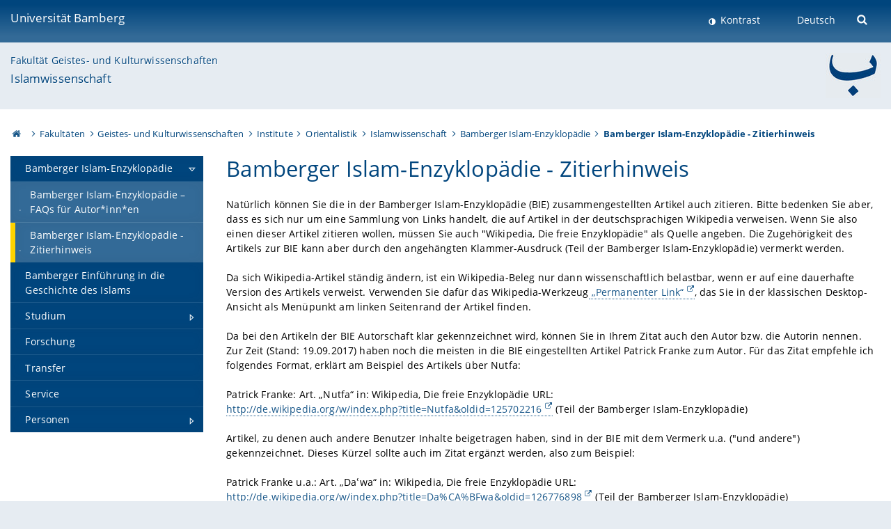

--- FILE ---
content_type: text/html; charset=utf-8
request_url: https://www.uni-bamberg.de/islamwissenschaft/bie/zitierhinweis/
body_size: 8413
content:
<!DOCTYPE html>
<html lang="de">
<head>

<meta charset="utf-8">
<!-- 
	featured by elementare teilchen GmbH, www.elementare-teilchen.de

	This website is powered by TYPO3 - inspiring people to share!
	TYPO3 is a free open source Content Management Framework initially created by Kasper Skaarhoj and licensed under GNU/GPL.
	TYPO3 is copyright 1998-2026 of Kasper Skaarhoj. Extensions are copyright of their respective owners.
	Information and contribution at https://typo3.org/
-->



<title>Bamberger Islam-Enzyklopädie - Zitierhinweis - Islamwissenschaft </title>
<meta name="generator" content="TYPO3 CMS">
<meta name="viewport" content="width=device-width, initial-scale=1">
<meta name="twitter:card" content="summary">
<meta name="revisit-after" content="7 days">


<link rel="stylesheet" href="/typo3temp/assets/css/0e161fa31ef1359d8d20987651f196ee.css?1728045045" media="all" nonce="kOyJF95GfaRCeVsCD0mueqcYjIt0-XmMEl_o68Z42nQ9Z9yQZNjC6A">
<link rel="stylesheet" href="/_assets/8ff03e32fdbff3962349cc6e17c99f7d/Css/MediaAlbum.css?1732185887" media="all" nonce="kOyJF95GfaRCeVsCD0mueqcYjIt0-XmMEl_o68Z42nQ9Z9yQZNjC6A">
<link rel="stylesheet" href="/_assets/47400bb84e4e0324cd1d0a84db430fe5/Css/styles.css?1741641568" media="all" nonce="kOyJF95GfaRCeVsCD0mueqcYjIt0-XmMEl_o68Z42nQ9Z9yQZNjC6A">
<link href="/_frontend/bundled/assets/screen-BUFNVmPH.css?1768487334" rel="stylesheet" nonce="kOyJF95GfaRCeVsCD0mueqcYjIt0-XmMEl_o68Z42nQ9Z9yQZNjC6A" >






<link rel="icon" type="image/png" href="/_frontend/siteunibamberg/favicon/favicon-96x96.png" sizes="96x96" />
        <link rel="icon" type="image/svg+xml" href="/_frontend/siteunibamberg/favicon/favicon.svg" />
        <link rel="shortcut icon" href="/_frontend/siteunibamberg/favicon/favicon.ico" />
        <link rel="apple-touch-icon" sizes="180x180" href="/_frontend/siteunibamberg/favicon/apple-touch-icon.png" />
        <link rel="manifest" href="">
<link rel="canonical" href="https://www.uni-bamberg.de/islamwissenschaft/bie/zitierhinweis/"/>


<script type="application/ld+json">[{"@context":"https:\/\/www.schema.org","@type":"BreadcrumbList","itemListElement":[{"@type":"ListItem","position":1,"item":{"@id":"https:\/\/www.uni-bamberg.de\/","name":"Startseite"}},{"@type":"ListItem","position":2,"item":{"@id":"https:\/\/www.uni-bamberg.de\/fakultaeten\/","name":"Fakult\u00e4ten"}},{"@type":"ListItem","position":3,"item":{"@id":"https:\/\/www.uni-bamberg.de\/guk\/","name":"Geistes- und Kulturwissenschaften"}},{"@type":"ListItem","position":4,"item":{"@id":"https:\/\/www.uni-bamberg.de\/guk\/institute\/","name":"Institute"}},{"@type":"ListItem","position":5,"item":{"@id":"https:\/\/www.uni-bamberg.de\/orientalistik\/","name":"Orientalistik"}},{"@type":"ListItem","position":6,"item":{"@id":"https:\/\/www.uni-bamberg.de\/islamwissenschaft\/","name":"Islamwissenschaft"}},{"@type":"ListItem","position":7,"item":{"@id":"https:\/\/www.uni-bamberg.de\/islamwissenschaft\/bie\/","name":"Bamberger Islam-Enzyklop\u00e4die"}},{"@type":"ListItem","position":8,"item":{"@id":"https:\/\/www.uni-bamberg.de\/islamwissenschaft\/bie\/zitierhinweis\/","name":"Bamberger Islam-Enzyklop\u00e4die - Zitierhinweis"}}]}]</script>
</head>
<body class="page  page--default  act-responsive "
	      data-page="114018" data-rootline="18944 62 21124 21166 1429 33375 113881 114018 "><nav class="page__skiplinks"><ul><li><a href="#nav-main">zur Hauptnavigation springen</a></li><li><a href="#content-main">zum Inhaltsbereich springen</a></li></ul></nav><div class="responsive"></div><div id="top" class="page__wrapper"><header class="page-head-mobile no-print"><div data-headroom class="page-head-mobile__item  clearfix "><nav class="page-head-mobile__nav"><a class="page-head-mobile__nav__link  js-show-nav" href="#" title="Navigation"></a></nav><div class="page-head-mobile__brand"><a href="/" title="Universität Bamberg">Universität Bamberg</a></div><a class="[ page-head__search-hint ] js-search-toggle" href="#" title="Suche"><span class="u-visually-hidden">
						Suche öffnen
					</span></a></div><div class="page-content__nav-parents"><div class="nav-parents__button"><a href="#" class="nav-parents__button--link  [ link-list__link ] js-show-nav-parents" title="Navigation">
						Sie befinden sich hier:
					</a></div><nav class="nav-parents"><ul class="nav-parents__list  [ link-list ]"><li class="[ nav-parents__item  nav-parent__item--parent ]  link-list__item" ><a href="/" class="nav-parents__link  [ link-list__link ]" title="Modern studieren, international forschen, innovativ lehren und gelassen leben in Bamberg. Das Welterbe ist unser Campus &amp;#127891;">Startseite</a></li><li class="[ nav-parents__item  nav-parent__item--parent ]  link-list__item" ><a href="/fakultaeten/" class="nav-parents__link  [ link-list__link ]" title="Die vier Fakultäten der Uni: Geistes- und Kulturwissenschaften, Sozial- und Wirtschaftswissenschaften, Humanwissenschaften, Wirtschaftsinformatik">Fakultäten</a></li><li class="[ nav-parents__item  nav-parent__item--parent ]  link-list__item" ><a href="/guk/" class="nav-parents__link  [ link-list__link ]" title="Fakultät Geistes- und Kulturwissenschaften: Sprach- und Literaturwissenschaften, Philosophie, Theologie, Geschichte, Archäologie und Geographie">Geistes- und Kulturwissenschaften</a></li><li class="[ nav-parents__item  nav-parent__item--parent ]  link-list__item" ><a href="/guk/institute/" class="nav-parents__link  [ link-list__link ]" title="Übersicht über die geistes- und kulturwissenschaftlichen Institute an der Universität Bamberg">Institute</a></li><li class="[ nav-parents__item  nav-parent__item--parent ]  link-list__item" ><a href="/orientalistik/" class="nav-parents__link  [ link-list__link ]" title="Orientalistik">Orientalistik</a></li><li class="[ nav-parents__item  nav-parent__item--parent ]  link-list__item" ><a href="/islamwissenschaft/" class="nav-parents__link  [ link-list__link ]" title="Islamwissenschaft">Islamwissenschaft</a></li><li class="[ nav-parents__item  nav-parent__item--parent ]  link-list__item" ><a href="/islamwissenschaft/bie/" class="nav-parents__link  [ link-list__link ]" title="Bamberger Islam-Enzyklopädie">Bamberger Islam-Enzyklopädie</a></li><li class="[ nav-parents__item  nav-parent__item--parent ]  link-list__item" ><a href="/islamwissenschaft/bie/zitierhinweis/" class="nav-parents__link  [ link-list__link ]" title="Bamberger Islam-Enzyklopädie - Zitierhinweis">Bamberger Islam-Enzyklopädie - Zitierhinweis</a></li></ul></nav></div><div class="[ page-head__search  page-head__search--mobile ]  js-search"><form class="search-global search-global--mobile js-search-global-form" action="https://www.google.com"><fieldset><label class="search-global__option js-search-option is-active" data-search-option="Unibamberg">
                    www.uni-bamberg.de
                    <input type="radio" name="searchOption" value="www.uni-bamberg.de"/></label><label class="search-global__option js-search-option" data-search-option="Univis">
                    univis.uni-bamberg.de
                    <input type="radio" name="searchOption" value="univis.uni-bamberg.de"/></label><label class="search-global__option js-search-option" data-search-option="Fis">
                    fis.uni-bamberg.de
                    <input type="radio" name="searchOption" value="fis.uni-bamberg.de"/></label></fieldset><fieldset><input name="q" type="text" class="search__input js-search-global-input" placeholder="Mit Google suchen" aria-label="search"/><button type="submit" class="search__submit  js-search-global-submit" title="Suche starten"><span class="u-visually-hidden">Suche starten</span></button><div class="search__engines-container"><label class="search__engine  js-search-engine is-active" data-search-engine="Google"><input class="u-visually-hidden" type="radio" name="searchEngine" value="https://www.google.de/search"><span class="search__engine-icon search__engine-icon-google"></span><span class="u-visually-hidden">Google</span></label><label class="search__engine  js-search-engine" data-search-engine="Ecosia"><input class="u-visually-hidden" type="radio" name="searchEngine" value="https://www.ecosia.org/search"><span class="search__engine-icon search__engine-icon-ecosia"></span><span class="u-visually-hidden">Ecosia</span></label><label class="search__engine  js-search-engine" data-search-engine="Bing"><input class="u-visually-hidden" type="radio" name="searchEngine" value="https://www.bing.com/search"><span class="search__engine-icon search__engine-icon-bing"></span><span class="u-visually-hidden">Bing</span></label></div></fieldset><button type="button" class="search-global__close js-search-toggle"><span class="u-visually-hidden">Suche schließen</span></button></form></div></header><header class="page-head"><div class="page-head__item  clearfix  [ box  box--large  box--brand-1st ]  [ rounded--topright--large  rounded--topleft ]  gradient--header"><div class="page-head__brand"><div class="page-head__logo"><a href="/" title="Universität Bamberg"><span class="page-head__logo__img page-head__logo__img--de">&nbsp; </span> Universität Bamberg</a></div></div><div class="page-head__useractions no-print"><div class="[ page-head__contrast ]"><div class="contrastx"><et-state-toggle active-class="t-contrast" inactive-class="" cookie="contrastTheme" el="body"><button
                                    type="button"
                                    class="contrast__button"
                                >
                                    Kontrast
                                </button></et-state-toggle></div></div><div class="[ page-head__language ]"><nav class="nav-language"><ul class="[ list-inline  link-list  list-inline--delimited  list-inline--delimited-shadow  list-inline--delimited-bright  list-inline--delimited-large  ][ nav-language__list ]  js-lang-list"><li data-testid="language-link" class="list-inline__item  nav-language__item--mobile  [ c-nav-lang__link  c-nav-lang__link--active ]">Deutsch</li></ul></nav></div><div class="[ page-head__search ]"><button class="search__toggle js-search-toggle" type="button"><span class="u-visually-hidden">Suche öffnen</span></button></div></div><div class="[ page-head__search-overlay ] rounded--topleft rounded--topright--large js-search"><form class="search-global js-search-global-form" action="https://www.google.com"><fieldset><label class="search-global__option js-search-option is-active" data-search-option="Unibamberg">
                    www.uni-bamberg.de
                    <input type="radio" name="searchOption" value="www.uni-bamberg.de"/></label><label class="search-global__option js-search-option" data-search-option="Univis">
                    univis.uni-bamberg.de
                    <input type="radio" name="searchOption" value="univis.uni-bamberg.de"/></label><label class="search-global__option js-search-option" data-search-option="Fis">
                    fis.uni-bamberg.de
                    <input type="radio" name="searchOption" value="fis.uni-bamberg.de"/></label></fieldset><fieldset><input name="q" type="text" class="search__input js-search-global-input" placeholder="Mit Google suchen" aria-label="search"/><button type="submit" class="search__submit  js-search-global-submit" title="Suche starten"><span class="u-visually-hidden">Suche starten</span></button><div class="search__engines-container"><label class="search__engine  js-search-engine is-active" data-search-engine="Google"><input class="u-visually-hidden" type="radio" name="searchEngine" value="https://www.google.de/search"><span class="search__engine-icon search__engine-icon-google"></span><span class="u-visually-hidden">Google</span></label><label class="search__engine  js-search-engine" data-search-engine="Ecosia"><input class="u-visually-hidden" type="radio" name="searchEngine" value="https://www.ecosia.org/search"><span class="search__engine-icon search__engine-icon-ecosia"></span><span class="u-visually-hidden">Ecosia</span></label><label class="search__engine  js-search-engine" data-search-engine="Bing"><input class="u-visually-hidden" type="radio" name="searchEngine" value="https://www.bing.com/search"><span class="search__engine-icon search__engine-icon-bing"></span><span class="u-visually-hidden">Bing</span></label></div></fieldset><button type="button" class="search-global__close js-search-toggle"><span class="u-visually-hidden">Suche schließen</span></button></form></div></div><div class="page-head__sector  [ box  box--brand-1st-light ] "><div class="sector__logo"><a href="/islamwissenschaft/"><img src="/fileadmin/_processed_/b/3/csm_Instituts-Ba_65216d8fd1.jpg" width="79" height="65"   alt="Institut für Orientalistik" title="Institut für Orientalistik" ></a></div><p class="[ sector__title  sector__title2 ]"><a href="/guk/">Fakultät Geistes- und Kulturwissenschaften</a></p><p class="[ sector__title  sector__title1 ]"><a href="/islamwissenschaft/">Islamwissenschaft</a></p></div><div class="page-head__breadcrumb  [ stripe ]  js-breadcrumb"><ol class="nav-breadcrumb  nav-breadcrumb--delimited list-inline"><li class="nav-breadcrumb__item"><a href="/" class="icon--home">&nbsp;<span class="u-visually-hidden">Otto-Friedrich-Universität Bamberg</span></a></li><li class="nav-breadcrumb__item" ><a href="/fakultaeten/" class="nav-breadcrumb__link" title="Die vier Fakultäten der Uni: Geistes- und Kulturwissenschaften, Sozial- und Wirtschaftswissenschaften, Humanwissenschaften, Wirtschaftsinformatik">Fakultäten</a></li><li class="nav-breadcrumb__item" ><a href="/guk/" class="nav-breadcrumb__link" title="Fakultät Geistes- und Kulturwissenschaften: Sprach- und Literaturwissenschaften, Philosophie, Theologie, Geschichte, Archäologie und Geographie">Geistes- und Kulturwissenschaften</a></li><li class="nav-breadcrumb__item" ><a href="/guk/institute/" class="nav-breadcrumb__link" title="Übersicht über die geistes- und kulturwissenschaftlichen Institute an der Universität Bamberg">Institute</a></li><li class="nav-breadcrumb__item" ><a href="/orientalistik/" class="nav-breadcrumb__link" title="Orientalistik">Orientalistik</a></li><li class="nav-breadcrumb__item" ><a href="/islamwissenschaft/" class="nav-breadcrumb__link" title="Islamwissenschaft">Islamwissenschaft</a></li><li class="nav-breadcrumb__item" ><a href="/islamwissenschaft/bie/" class="nav-breadcrumb__link" title="Bamberger Islam-Enzyklopädie">Bamberger Islam-Enzyklopädie</a></li><li class="[ nav-breadcrumb__item  nav-breadcrumb__item--active ]">Bamberger Islam-Enzyklopädie - Zitierhinweis</li></ol></div></header><main class="page-content"><div class="page-content__nav" id="nav-main"><!-- Start nav-mobile --><nav class="nav-mobile  js-nav-panel" data-ui-component="Mobile navigation"><div class="page-content__sector [ box  box--brand-1st-light ] ">
						Seitenbereich: 
						<p class="[ sector__title  sector__title2 ]"><a href="/guk/">Fakultät Geistes- und Kulturwissenschaften</a></p><p class="[ sector__title  sector__title1 ]"><a href="/islamwissenschaft/">Islamwissenschaft</a></p></div><div class="page-content__useractions"><et-state-toggle active-class="t-contrast" inactive-class="" cookie="contrastTheme" el="body"><button type="button" class="page-content__contrast contrast__button  link-list__item__link contrastx--mobile  contrastx">
                                Kontrast
                            </button></et-state-toggle><button class="[ page-content__language-hint ]  js-toggle-lang">
							Sprache
						</button><div class="page-content__language"><nav class=" [ nav-language  nav-language--mobile ] js-lang"><ul class="[ list-inline  link-list  list-inline--delimited  list-inline--delimited-shadow  list-inline--delimited-bright  list-inline--delimited-large  ][ nav-language__list ]  js-lang-list"><li data-testid="language-link" class="list-inline__item  nav-language__item--mobile  [ c-nav-lang__link  c-nav-lang__link--active ]">Deutsch</li></ul></nav></div></div><nav class="nav-sector " data-ui-component="Sector navigation"><ul class="nav-sector__container  [ link-list ]"><li class="[ nav-sector__item  nav-sector__item--parent  nav-sector__item--flyout  nav-sector__item--first ]  [ link-list__item ]" data-page="113881"><a href="/islamwissenschaft/bie/" class="nav-sector__link  [ link-list__link ]  js-nav-sector__link--has-subpages"><span class="nav-sector__link-text">Bamberger Islam-Enzyklopädie</span><span class="nav-sector__expand js-expand"></span></a><ul class="[ nav-sector__container  nav-sector__container--level-2 ]  [ link-list ]"><li class="[ nav-sector__item  nav-sector__item--flyout  nav-sector__item--first ]  link-list__item" data-page="113975"><a href="/islamwissenschaft/bie/biefaqs/" class="nav-sector__link  [ link-list__link ]"><span class="nav-sector__link-text">Bamberger Islam-Enzyklopädie – FAQs für Autor*inn*en</span></a></li><li class="[ nav-sector__item  nav-sector__item--flyout  nav-sector__item--last ]  link-list__item" data-page="114018"><a href="/islamwissenschaft/bie/zitierhinweis/" class="nav-sector__link  [ link-list__link ]"><span class="nav-sector__link-text">Bamberger Islam-Enzyklopädie - Zitierhinweis</span></a></li></ul></li><li class="[ nav-sector__item  nav-sector__item--flyout  ]  link-list__item" data-page="134302"><a href="/islamwissenschaft/bamberger-einfuehrung-in-die-geschichte-des-islams/" class="nav-sector__link  [ link-list__link ]"><span class="nav-sector__link-text">Bamberger Einführung in die Geschichte des Islams</span></a></li><li class="[ nav-sector__item  nav-sector__item--parent  nav-sector__item--flyout ]  [ link-list__item ]" data-page="34179"><a href="/islamwissenschaft/studium/" class="nav-sector__link  [ link-list__link ]  js-nav-sector__link--has-subpages"><span class="nav-sector__link-text">Studium</span><span class="nav-sector__expand js-expand"></span></a><ul class="[ nav-sector__container  nav-sector__container--level-2 ]  [ link-list ]"><li class="[ nav-sector__item  nav-sector__item--parent  nav-sector__item--flyout  nav-sector__item--first ]  [ link-list__item ]" data-page="95510"><a href="/ma-iw/" class="nav-sector__link  [ link-list__link ]  js-nav-sector__link--has-subpages"><span class="nav-sector__link-text">MA Islamwissenschaft</span><span class="nav-sector__expand js-expand"></span></a><ul class="[ nav-sector__container  nav-sector__container--level-3 ]  [ link-list ]"><li class="[ nav-sector__item  nav-sector__item--flyout  nav-sector__item--first ]  link-list__item" data-page="129308"><a href="/ma-iw/profil-des-studiengangs/" class="nav-sector__link  [ link-list__link ]"><span class="nav-sector__link-text">Profil des Studiengangs</span></a></li><li class="[ nav-sector__item  nav-sector__item--flyout  ]  link-list__item" data-page="130788"><a href="/ma-iw/qualifikationsziele/" class="nav-sector__link  [ link-list__link ]"><span class="nav-sector__link-text">Qualifikationsziele</span></a></li><li class="[ nav-sector__item  nav-sector__item--flyout  ]  link-list__item" data-page="129434"><a href="/ma-iw/berufsperspektiven/" class="nav-sector__link  [ link-list__link ]"><span class="nav-sector__link-text">Berufsperspektiven</span></a></li><li class="[ nav-sector__item  nav-sector__item--flyout  ]  link-list__item" data-page="96656"><a href="/ma-iw/struktur-und-inhalt/" class="nav-sector__link  [ link-list__link ]"><span class="nav-sector__link-text">Struktur und Inhalt</span></a></li><li class="[ nav-sector__item  nav-sector__item--flyout  ]  link-list__item" data-page="95511"><a href="/ma-iw/gute-gruende/" class="nav-sector__link  [ link-list__link ]"><span class="nav-sector__link-text">Gute Gründe</span></a></li><li class="[ nav-sector__item  nav-sector__item--flyout  ]  link-list__item" data-page="96657"><a href="/ma-iw/zulassung-und-einschreibung/" class="nav-sector__link  [ link-list__link ]"><span class="nav-sector__link-text">Zulassung und Einschreibung</span></a></li><li class="[ nav-sector__item  nav-sector__item--flyout  nav-sector__item--last ]  link-list__item" data-page="95514"><a href="/ma-iw/ordnungen-und-dokumente/" class="nav-sector__link  [ link-list__link ]"><span class="nav-sector__link-text">Ordnungen und Dokumente</span></a></li></ul></li><li class="[ nav-sector__item  nav-sector__item--flyout  ]  link-list__item" data-page="40861"><a href="/islamwissenschaft/studium/lehrveranstaltungen/" class="nav-sector__link  [ link-list__link ]"><span class="nav-sector__link-text">Lehrveranstaltungen</span></a></li><li class="[ nav-sector__item  nav-sector__item--flyout  nav-sector__item--last ]  link-list__item" data-page="37990"><a href="/islamwissenschaft/studium/erstellen-von-gutachten/" class="nav-sector__link  [ link-list__link ]"><span class="nav-sector__link-text">Erstellen von Gutachten</span></a></li></ul></li><li class="[ nav-sector__item  nav-sector__item--flyout  ]  link-list__item" data-page="34178"><a href="/islamwissenschaft/forschung/" class="nav-sector__link  [ link-list__link ]"><span class="nav-sector__link-text">Forschung</span></a></li><li class="[ nav-sector__item  nav-sector__item--flyout  ]  link-list__item" data-page="34177"><a href="/islamwissenschaft/transfer/" class="nav-sector__link  [ link-list__link ]"><span class="nav-sector__link-text">Transfer</span></a></li><li class="[ nav-sector__item  nav-sector__item--flyout  ]  link-list__item" data-page="34176"><a href="/islamwissenschaft/service/" class="nav-sector__link  [ link-list__link ]"><span class="nav-sector__link-text">Service</span></a></li><li class="[ nav-sector__item  nav-sector__item--parent  nav-sector__item--flyout  nav-sector__item--last ]  [ link-list__item ]" data-page="34182"><a href="/islamwissenschaft/personen/" class="nav-sector__link  [ link-list__link ]  js-nav-sector__link--has-subpages"><span class="nav-sector__link-text">Personen</span><span class="nav-sector__expand js-expand"></span></a><ul class="[ nav-sector__container  nav-sector__container--level-2 ]  [ link-list ]"><li class="[ nav-sector__item  nav-sector__item--parent  nav-sector__item--flyout  nav-sector__item--first ]  [ link-list__item ]" data-page="34183"><a href="/islamwissenschaft/personen/prof-dr-patrick-franke/" class="nav-sector__link  [ link-list__link ]  js-nav-sector__link--has-subpages"><span class="nav-sector__link-text">Prof. Dr. Patrick Franke</span><span class="nav-sector__expand js-expand"></span></a><ul class="[ nav-sector__container  nav-sector__container--level-3 ]  [ link-list ]"><li class="[ nav-sector__item  nav-sector__item--flyout  nav-sector__item--first ]  link-list__item" data-page="35845"><a href="/islamwissenschaft/personen/prof-dr-patrick-franke/cv/" class="nav-sector__link  [ link-list__link ]"><span class="nav-sector__link-text">CV</span></a></li><li class="[ nav-sector__item  nav-sector__item--flyout  ]  link-list__item" data-page="35847"><a href="/islamwissenschaft/personen/prof-dr-patrick-franke/arbeitsschwerpunkte/" class="nav-sector__link  [ link-list__link ]"><span class="nav-sector__link-text">Arbeitsschwerpunkte</span></a></li><li class="[ nav-sector__item  nav-sector__item--flyout  ]  link-list__item" data-page="35848"><a href="/islamwissenschaft/personen/prof-dr-patrick-franke/publikationen/" class="nav-sector__link  [ link-list__link ]"><span class="nav-sector__link-text">Publikationen</span></a></li><li class="[ nav-sector__item  nav-sector__item--flyout  ]  link-list__item" data-page="39193"><a href="/islamwissenschaft/personen/prof-dr-patrick-franke/aktuelle-lehrveranstaltungen/" class="nav-sector__link  [ link-list__link ]"><span class="nav-sector__link-text">Aktuelle Lehrveranstaltungen</span></a></li><li class="[ nav-sector__item  nav-sector__item--flyout  ]  link-list__item" data-page="67522"><a href="/islamwissenschaft/personen/prof-dr-patrick-franke/funktionen/" class="nav-sector__link  [ link-list__link ]"><span class="nav-sector__link-text">Funktionen</span></a></li><li class="[ nav-sector__item  nav-sector__item--flyout  nav-sector__item--last ]  link-list__item" data-page="67760"><a href="/islamwissenschaft/personen/prof-dr-patrick-franke/betreute-qualifikationsarbeiten/" class="nav-sector__link  [ link-list__link ]"><span class="nav-sector__link-text">Betreute Qualifikationsarbeiten</span></a></li></ul></li><li class="[ nav-sector__item  nav-sector__item--parent  nav-sector__item--flyout ]  [ link-list__item ]" data-page="149190"><a href="/islamwissenschaft/personen/dr-philipp-bruckmayr/" class="nav-sector__link  [ link-list__link ]  js-nav-sector__link--has-subpages"><span class="nav-sector__link-text">Dr. Philipp Bruckmayr</span><span class="nav-sector__expand js-expand"></span></a><ul class="[ nav-sector__container  nav-sector__container--level-3 ]  [ link-list ]"><li class="[ nav-sector__item  nav-sector__item--flyout  nav-sector__item--first ]  link-list__item" data-page="149192"><a href="/islamwissenschaft/personen/dr-philipp-bruckmayr/curriculum-vitae/" class="nav-sector__link  [ link-list__link ]"><span class="nav-sector__link-text">Curriculum Vitae</span></a></li><li class="[ nav-sector__item  nav-sector__item--flyout  ]  link-list__item" data-page="149194"><a href="/islamwissenschaft/personen/dr-philipp-bruckmayr/arbeitsschwerpunkte/" class="nav-sector__link  [ link-list__link ]"><span class="nav-sector__link-text">Arbeitsschwerpunkte</span></a></li><li class="[ nav-sector__item  nav-sector__item--flyout  ]  link-list__item" data-page="149195"><a href="/islamwissenschaft/personen/dr-philipp-bruckmayr/publikationen/" class="nav-sector__link  [ link-list__link ]"><span class="nav-sector__link-text">Publikationen</span></a></li><li class="[ nav-sector__item  nav-sector__item--flyout  ]  link-list__item" data-page="149198"><a href="/islamwissenschaft/personen/dr-philipp-bruckmayr/funktionen/" class="nav-sector__link  [ link-list__link ]"><span class="nav-sector__link-text">Funktionen</span></a></li><li class="[ nav-sector__item  nav-sector__item--flyout  ]  link-list__item" data-page="149199"><a href="/islamwissenschaft/personen/dr-philipp-bruckmayr/betreute-qualifikationsarbeiten/" class="nav-sector__link  [ link-list__link ]"><span class="nav-sector__link-text">Betreute Qualifikationsarbeiten</span></a></li><li class="[ nav-sector__item  nav-sector__item--flyout  nav-sector__item--last ]  link-list__item" data-page="167363"><a href="/islamwissenschaft/personen/dr-philipp-bruckmayr/lehrveranstaltungen/" class="nav-sector__link  [ link-list__link ]"><span class="nav-sector__link-text">Lehrveranstaltungen</span></a></li></ul></li><li class="[ nav-sector__item  nav-sector__item--flyout  nav-sector__item--last ]  link-list__item" data-page="132892"><a href="/islamwissenschaft/personen/sekretariat/" class="nav-sector__link  [ link-list__link ]"><span class="nav-sector__link-text">Sekretariat</span></a></li></ul></li></ul></nav></nav><!-- End nav-mobile --><aside class="page-content__nav-links  base-padding--mobile"></aside></div><!--TYPO3SEARCH_begin--><article id="content-main" class="page-content__content" ><div class="banner  banner--fullwidth  js-banner"><div id="c376711" class="  
"><h1 class="">
	        
                Bamberger Islam-Enzyklopädie - Zitierhinweis
	        
	        </h1><div class="ce-textpic ce-right ce-intext"><div class="ce-bodytext"><p>Natürlich können Sie die in der Bamberger Islam-Enzyklopädie (BIE) zusammengestellten Artikel auch zitieren. Bitte bedenken Sie aber, dass es sich nur um eine Sammlung von Links handelt, die auf Artikel in der deutschsprachigen Wikipedia verweisen. Wenn Sie also einen dieser Artikel zitieren wollen, müssen Sie auch "Wikipedia, Die freie Enzyklopädie" als Quelle angeben. Die Zugehörigkeit des Artikels zur BIE kann aber durch den angehängten Klammer-Ausdruck (Teil der Bamberger Islam-Enzyklopädie) vermerkt werden.<br><br>Da sich Wikipedia-Artikel ständig ändern, ist ein Wikipedia-Beleg nur dann wissenschaftlich belastbar, wenn er auf eine dauerhafte Version des Artikels verweist. Verwenden Sie dafür das Wikipedia-Werkzeug<a href="https://de.wikipedia.org/wiki/Hilfe:Permanentlink" target="_blank" rel="noreferrer"> „Permanenter Link“</a>, das Sie in der klassischen Desktop-Ansicht als Menüpunkt am linken Seitenrand der Artikel finden.<br><br>Da bei den Artikeln der BIE Autorschaft klar gekennzeichnet wird, können Sie in Ihrem Zitat auch den Autor bzw. die Autorin nennen. Zur Zeit (Stand: 19.09.2017) haben noch die meisten in die BIE eingestellten Artikel Patrick Franke zum Autor. Für das Zitat empfehle ich folgendes Format, erklärt am Beispiel des Artikels über Nutfa:<br>&nbsp;<br>Patrick Franke: Art. „Nutfa“ in: Wikipedia, Die freie Enzyklopädie URL: <br><a href="https://de.wikipedia.org/w/index.php?title=Nutfa&amp;oldid=125702216" target="_blank" rel="noreferrer">http://de.wikipedia.org/w/index.php?title=Nutfa&amp;oldid=125702216</a> (Teil der Bamberger Islam-Enzyklopädie)<br><br>Artikel, zu denen auch andere Benutzer Inhalte beigetragen haben, sind in der BIE mit dem Vermerk u.a. ("und andere") gekennzeichnet. Dieses Kürzel sollte auch im Zitat ergänzt werden, also zum Beispiel:<br><br>Patrick Franke u.a.: Art. „Daʿwa“ in: Wikipedia, Die freie Enzyklopädie URL:<br><a href="https://de.wikipedia.org/w/index.php?title=Da%CA%BFwa&amp;oldid=126776898" target="_blank" rel="noreferrer">http://de.wikipedia.org/w/index.php?title=Da%CA%BFwa&amp;oldid=126776898</a> (Teil der Bamberger Islam-Enzyklopädie)<br><br></p></div></div></div></div><section class="page-content__main page-content__main--default"></section><aside class="page-content__aside"><div class="news"><div id="c360260"
                         class="page-content__item [ headline-block headline-block--brand-2nd ]"><div class="headline-block__header"><h2 class="">
	        
                News
	        
	        </h2></div><button type="button" class="[ aside__headlineblock-icon aside__headlineblock-icon--rss ]  rss-popup  js-rss-popup-toggle"
                                aria-label="RSS Feed abonnieren"></button><ul class="rss-popup__list  list-bare  js-rss-popup-toggle"><li><a href="/islamwissenschaft/aktuelles/rss.xml">
                                            RSS Feed abonnieren
                                        </a></li><li><a target="_blank" href="/universitaet/aktuelles/rss-feeds-verteilergruppen/">Was ist RSS?</a></li></ul><div class="[ headline-block__body ] [ box  box--list ]"><article class="[ media  media--responsive ] [ news__article ] articletype-0  news__itemLatest"><div class="media__body"><div class="news__header"><h3><a href="/islamwissenschaft/aktuelles/artikel/neue-artikel-in-der-bamberger-islam-enzyklopaedie/"><span>Neue Artikel in der Bamberger Islam-Enzyklopädie</span></a></h3></div><div class="news__footer"><p><span class="news-list-date"><time datetime="2025-12-29">
                        29.12.2025
                        <meta content="2025-12-29" property="article:published_time"/></time></span></p></div></div></article><script type="application/ld+json">
  {
    "@context": "http://schema.org",
    "@type": "NewsArticle",
    "headline": "Neue Artikel in der Bamberger Islam-Enzyklop\u00e4die",
    "alternativeHeadline": "",
    "image": {},

    "datePublished": "2025-12-29",
    "description": "",
    "author": {"@type": "Organization","name": "Otto-Friedrich-Universität Bamberg"},

    "publisher": {
      "@type": "Organization",
      "name": "Otto-Friedrich-Universität Bamberg",
      "logo": {
        "@type": "ImageObject",
        "url": "/_assets/b1bf1a005f6c5650e8f71b3d69981ee9/Images/rss-logo.png",
        "width": 128,
        "height": 128
      }
    },
    "keywords": "",
    "dateModified": "2025-12-29 22:27:00",
    "mainEntityOfPage": {
        "@type": "WebPage",
        "@id": "https:\/\/www.uni-bamberg.de\/islamwissenschaft\/aktuelles\/artikel\/neue-artikel-in-der-bamberger-islam-enzyklopaedie\/"
    }
  }
</script><article class="[ media  media--responsive ] [ news__article ] articletype-0  news__itemLatest"><div class="media__body"><div class="news__header"><h3><a href="/islamwissenschaft/aktuelles/artikel/jaehrliche-aktualisierung-der-begi-abgeschlossen/"><span>Jährliche Aktualisierung der BEGI abgeschlossen</span></a></h3></div><div class="news__footer"><p><span class="news-list-date"><time datetime="2025-12-09">
                        09.12.2025
                        <meta content="2025-12-09" property="article:published_time"/></time></span></p></div></div></article><script type="application/ld+json">
  {
    "@context": "http://schema.org",
    "@type": "NewsArticle",
    "headline": "J\u00e4hrliche Aktualisierung der BEGI abgeschlossen",
    "alternativeHeadline": "",
    "image": {},

    "datePublished": "2025-12-09",
    "description": "",
    "author": {"@type": "Organization","name": "Otto-Friedrich-Universität Bamberg"},

    "publisher": {
      "@type": "Organization",
      "name": "Otto-Friedrich-Universität Bamberg",
      "logo": {
        "@type": "ImageObject",
        "url": "/_assets/b1bf1a005f6c5650e8f71b3d69981ee9/Images/rss-logo.png",
        "width": 128,
        "height": 128
      }
    },
    "keywords": "",
    "dateModified": "2025-12-09 13:21:00",
    "mainEntityOfPage": {
        "@type": "WebPage",
        "@id": "https:\/\/www.uni-bamberg.de\/islamwissenschaft\/aktuelles\/artikel\/jaehrliche-aktualisierung-der-begi-abgeschlossen\/"
    }
  }
</script><article class="[ media  media--responsive ] [ news__article ] articletype-0  news__itemLatest"><div class="media__body"><div class="news__header"><h3><a href="/islamwissenschaft/aktuelles/artikel/prof-dr-patrick-franke-mit-wikieule-2024-ausgezeichnet/"><span>Prof. Dr. Patrick Franke mit WikiEule 2024 ausgezeichnet</span></a></h3></div><div class="news__footer"><p><span class="news-list-date"><time datetime="2024-10-08">
                        08.10.2024
                        <meta content="2024-10-08" property="article:published_time"/></time></span></p></div></div></article><script type="application/ld+json">
  {
    "@context": "http://schema.org",
    "@type": "NewsArticle",
    "headline": "Prof. Dr. Patrick Franke mit WikiEule 2024 ausgezeichnet",
    "alternativeHeadline": "",
    "image": {                "@type": "ImageObject",                "url": "https://www.uni-bamberg.de/fileadmin/uni/fakultaeten/split_professuren/islamkunde/bilder/Wiki-Eule_Bild.jpg",                "width": 197,                "height": 139},

    "datePublished": "2024-10-08",
    "description": "",
    "author": {"@type": "Organization","name": "Otto-Friedrich-Universität Bamberg"},

    "publisher": {
      "@type": "Organization",
      "name": "Otto-Friedrich-Universität Bamberg",
      "logo": {
        "@type": "ImageObject",
        "url": "/_assets/b1bf1a005f6c5650e8f71b3d69981ee9/Images/rss-logo.png",
        "width": 128,
        "height": 128
      }
    },
    "keywords": "",
    "dateModified": "2024-10-08 14:23:54",
    "mainEntityOfPage": {
        "@type": "WebPage",
        "@id": "https:\/\/www.uni-bamberg.de\/islamwissenschaft\/aktuelles\/artikel\/prof-dr-patrick-franke-mit-wikieule-2024-ausgezeichnet\/"
    }
  }
</script><article class="[ media  media--responsive ] [ news__article ] articletype-0  news__itemLatest"><div class="media__body"><div class="news__header"><h3><a href="/islamwissenschaft/aktuelles/artikel/kritische-edition-und-uebersetzung-von-hikayat-faridah-hanom-veroeffentlicht/"><span>Kritische Edition und Übersetzung von Hikayat Faridah Hanom veröffentlicht</span></a></h3></div><div class="news__footer"><p><span class="news-list-date"><time datetime="2024-09-30">
                        30.09.2024
                        <meta content="2024-09-30" property="article:published_time"/></time></span></p></div></div></article><script type="application/ld+json">
  {
    "@context": "http://schema.org",
    "@type": "NewsArticle",
    "headline": "Kritische Edition und \u00dcbersetzung von Hikayat Faridah Hanom ver\u00f6ffentlicht",
    "alternativeHeadline": "",
    "image": {},

    "datePublished": "2024-09-30",
    "description": "",
    "author": {"@type": "Organization","name": "Otto-Friedrich-Universität Bamberg"},

    "publisher": {
      "@type": "Organization",
      "name": "Otto-Friedrich-Universität Bamberg",
      "logo": {
        "@type": "ImageObject",
        "url": "/_assets/b1bf1a005f6c5650e8f71b3d69981ee9/Images/rss-logo.png",
        "width": 128,
        "height": 128
      }
    },
    "keywords": "",
    "dateModified": "2024-09-30 13:36:05",
    "mainEntityOfPage": {
        "@type": "WebPage",
        "@id": "https:\/\/www.uni-bamberg.de\/islamwissenschaft\/aktuelles\/artikel\/kritische-edition-und-uebersetzung-von-hikayat-faridah-hanom-veroeffentlicht\/"
    }
  }
</script><article class="[ media  media--responsive ] [ news__article ] articletype-0  news__itemLatest"><div class="media__body"><div class="news__header"><h3><a href="/islamwissenschaft/aktuelles/artikel/bericht-der-exkursion-malaysia-und-singapur-im-februar-2023/"><span>Bericht zur Exkursion Malaysia und Singapur im Februar 2023</span></a></h3></div><div class="news__footer"><p><span class="news-list-date"><time datetime="2023-04-17">
                        17.04.2023
                        <meta content="2023-04-17" property="article:published_time"/></time></span></p></div></div></article><script type="application/ld+json">
  {
    "@context": "http://schema.org",
    "@type": "NewsArticle",
    "headline": "Bericht zur Exkursion Malaysia und Singapur im Februar 2023",
    "alternativeHeadline": "",
    "image": {},

    "datePublished": "2023-04-17",
    "description": "",
    "author": {"@type": "Organization","name": "Otto-Friedrich-Universität Bamberg"},

    "publisher": {
      "@type": "Organization",
      "name": "Otto-Friedrich-Universität Bamberg",
      "logo": {
        "@type": "ImageObject",
        "url": "/_assets/b1bf1a005f6c5650e8f71b3d69981ee9/Images/rss-logo.png",
        "width": 128,
        "height": 128
      }
    },
    "keywords": "",
    "dateModified": "2023-04-17 08:43:19",
    "mainEntityOfPage": {
        "@type": "WebPage",
        "@id": "https:\/\/www.uni-bamberg.de\/islamwissenschaft\/aktuelles\/artikel\/bericht-der-exkursion-malaysia-und-singapur-im-februar-2023\/"
    }
  }
</script></div><div class="[ box box--brand-2nd ]  rounded--flush  news__more "><a class="news__more--link" href="/islamwissenschaft/aktuelles/">Alle ansehen</a></div></div></div><div id="c395995" class="  headline-block headline-block--brand-3rd
"><div class="headline-block__header"><h2 class="">
	        
                Sprechstunden 
	        
	        </h2></div><div class="[ headline-block__body ] [ box  box--flush  box--aside ]"><div class="ce-bodytext"><p><a href="/islamwissenschaft/sprechstunden-von-prof-franke/">Sprechstunden von Herrn Prof. Dr. Patrick Franke</a></p><p><a href="/islamwissenschaft/oeffnungszeiten-des-sekretariats/">Sekretariat</a></p></div></div></div><div id="c558919" class="  headline-block headline-block--brand-5th
"><div class="headline-block__header"><h2 class=""><a href="/islamwissenschaft/flexnow-anmeldezeitraeume/" class="heading__link">
                Flexnow Anmeldezeiträume 
	        </a></h2></div></div></aside><div class="container  container__totop  js-totop-link  is-pinned"><div class="c-totop"><a class="c-totop_link" href="#top" title="Zum Seitenanfang"></a></div></div></article><!--TYPO3SEARCH_end--></main></div><footer class="page-content__footer  [ stripe  stripe--content-footer ] "><div class="page-content-footer__wrapper "><div class="page-content-footer__inner-wrapper"><div class=""><p class="page-content-footer__item page-content-footer__descr"><span class="seitenid">Seite 114018</span></p><nav class="page-content-footer__item page-content__nav-meta nav-meta"><ul class="[ list-inline ]"><li><a href="/islamwissenschaft/kontaktnavigation/kontakt/">Kontakt</a></li><li><a href="/islamwissenschaft/kontaktnavigation/impressum/">Impressum</a></li><li><a href="/its/verfahrensweisen/datenschutz/datenschutzerklaerungen/webauftritt/">Datenschutz</a></li></ul></nav></div></div></div></footer><footer class="page-footer [ stripe  stripe--footer ]"><div class="container  container--footer  page-footer__container"><div class="page-footer__items"><nav class="page-footer__item  page-footer__nav" aria-labelledby="footer-headline-left"><p class="page-footer__item__headline" id="footer-headline-left">Zentrale Online-Services</p><div><ul><li><a href="https://katalog.ub.uni-bamberg.de/" target="_blank" class="external-link-new-window" rel="noreferrer">Bamberger Katalog (Universitätsbibliothek)</a></li><li><a href="https://fis.uni-bamberg.de/" target="_blank" rel="noreferrer">FIS (Forschungsinformationssystem)</a></li><li><a href="/pruefungsamt/fn2sss/" title="FlexNow 2 Uni Bamberg">FlexNow2 für Studierende</a></li><li><a href="/pruefungsamt/flexnow/fn2web/" title="FlexNow 2 Uni Bamberg">FlexNow2 für Mitarbeitende</a></li><li><a href="/intranet/">Intranet</a></li><li><a href="https://o365.uni-bamberg.de/" target="_blank" rel="noreferrer">Office 365</a></li><li><a href="https://qis.uni-bamberg.de/" target="_blank" rel="noreferrer">Online-Dienste</a><br><a href="https://qis.uni-bamberg.de/" target="_blank" rel="noreferrer">(Studierendenkanzlei)</a></li><li><a href="https://univis.uni-bamberg.de" target="_blank" title="UnivIS Uni Bamberg" rel="noreferrer">UnivIS</a></li><li>Uni-Webmail:<br><a href="https://mailex.uni-bamberg.de/" target="_blank" rel="noreferrer">https://mailex.uni-bamberg.de</a><br><a href="https://o365.uni-bamberg.de/" target="_blank" rel="noreferrer">https://o365.uni-bamberg.de</a></li><li><a href="https://vc.uni-bamberg.de" target="_blank" title="VC Uni Bamberg (Virtueller Campus)" rel="noreferrer">Virtueller Campus</a></li></ul></div></nav><nav class="page-footer__item  page-footer__nav" aria-labelledby="footer-headline-middle"><p class="page-footer__item__headline" id="footer-headline-middle">Wichtige Links</p><div><ul><li><a href="/presse/pressemitteilungen/">Presse</a></li><li><a href="/universitaet/anreise/oeffnungszeiten/">Öffnungszeiten</a></li><li><a href="/pruefungsamt/">Prüfungsamt</a></li><li><a href="/its/">IT-Service der Universität</a></li><li><a href="/studium/im-studium/studienorganisation/rueckmeldung/">Rückmeldung</a></li><li><a href="/studierendenkanzlei/">Studierendenkanzlei</a></li><li><a href="/ub/">Universitätsbibliothek</a></li><li><a href="/studium/im-studium/studienorganisation/vorlesungszeiten/">Vorlesungszeiten &amp; Fristen</a></li><li><a href="/studienangebot/">Studienangebot</a></li></ul></div><div><p><a href="/its/verfahrensweisen/barrierefreiheit-erklaerung/" title="Erklärung zur Barrierefreiheit">Erklärung zur Barrierefreiheit</a></p><p><a href="/leichte-sprache/">Uni Bamberg in leichter Sprache</a></p><p>&nbsp;</p></div></nav><section class="page-footer__item  page-footer__item--address  link-marker-none" aria-labelledby="footer-headline-right"><p class="page-footer__item__headline" id="footer-headline-right">Zentraler Kontakt </p><div><p>Otto-Friedrich-Universität Bamberg<br> Kapuzinerstraße 16<br> 96047 Bamberg</p><p>Telefon: 0951 863-0<br> E-Mail: <a href="#" data-mailto-token="kygjrm8nmqrYslg+zykzcpe,bc" data-mailto-vector="-2">post(at)uni-bamberg.de</a></p><ul><li><a href="/universitaet/charakteristika-und-kultur/netzwerke/">Unsere Netzwerke</a></li><li><a href="/zertifikate/">Unsere Zertifikate</a></li></ul></div><div class="page-footer__socialmedia"><p class="page-footer__item__headline">Folgen Sie uns</p><a class="link--instagram" href="https://www.instagram.com/uni_bamberg/" target="_blank" rel="noreferrer" title="Instagram" aria-label="Instagram">Instagram</a><a class="link--facebook" href="https://www.facebook.com/UniBamberg/" target="_blank" rel="noreferrer" title="Facebook" aria-label="Facebook">Facebook</a><a class="link--bluesky" href="https://bsky.app/profile/uni-bamberg.de" target="_blank" rel="noreferrer" title="Bluesky" aria-label="Bluesky">Bluesky</a><a class="link--tiktok" href="https://www.tiktok.com/@unibamberg" target="_blank" rel="noreferrer" title="Tiktok" aria-label="Tiktok">Toktok</a><br/><a href="/universitaet/aktuelles/newsletter-abonnieren/" title="Newsletter abonnieren" class="link--newsletter">Newsletter abonnieren</a></div></section></div></div></footer><script nonce="kOyJF95GfaRCeVsCD0mueqcYjIt0-XmMEl_o68Z42nQ9Z9yQZNjC6A">
            
            var _paq = _paq || [];
            _paq.push(["disableCookies"]);
            _paq.push(['trackPageView']);
            _paq.push(['enableLinkTracking']);
            _paq.push(['addDownloadExtensions', "html|html"]);
            (function() {
                var u="//matomo.www.uni-bamberg.de/";
                _paq.push(['setTrackerUrl', u+'piwik.php']);
                _paq.push(['setSiteId', 1]);
                if (typeof addTrackerId !== 'undefined') {
                    _paq.push([ 'addTracker', u+'piwik.php', addTrackerId ]);
                }
                var d=document, g=d.createElement('script'), s=d.getElementsByTagName('script')[0];
                g.type='text/javascript'; g.async=true; g.defer=true; g.src=u+'piwik.js'; s.parentNode.insertBefore(g,s);
            })();
        </script><noscript><img src="//matomo.www.uni-bamberg.de/piwik.php?idsite=1" style="border:0;" alt=""></noscript>




<script id="powermail_conditions_container" data-condition-uri="https://www.uni-bamberg.de/islamwissenschaft/bie/zitierhinweis?type=3132"></script>

<script src="/_assets/948410ace0dfa9ad00627133d9ca8a23/JavaScript/Powermail/Form.min.js?1760518844" defer="defer" nonce="kOyJF95GfaRCeVsCD0mueqcYjIt0-XmMEl_o68Z42nQ9Z9yQZNjC6A"></script>
<script src="/_assets/6b4f2a2766cf7ae23f682cf290eb0950/JavaScript/PowermailCondition.min.js?1763136161" defer="defer" nonce="kOyJF95GfaRCeVsCD0mueqcYjIt0-XmMEl_o68Z42nQ9Z9yQZNjC6A"></script>
<script src="/_assets/47400bb84e4e0324cd1d0a84db430fe5/JavaScript/decode.js?1741641568" nonce="kOyJF95GfaRCeVsCD0mueqcYjIt0-XmMEl_o68Z42nQ9Z9yQZNjC6A"></script>
<script async="async" src="/typo3temp/assets/js/59cb7c5e3fccb968fb36c2e97ef8bf95.js?1765795484"></script>
<script type="module" src="/_frontend/bundled/assets/main-DX2LlEPh.js?1768487334" nonce="kOyJF95GfaRCeVsCD0mueqcYjIt0-XmMEl_o68Z42nQ9Z9yQZNjC6A"></script>


</body>
</html>